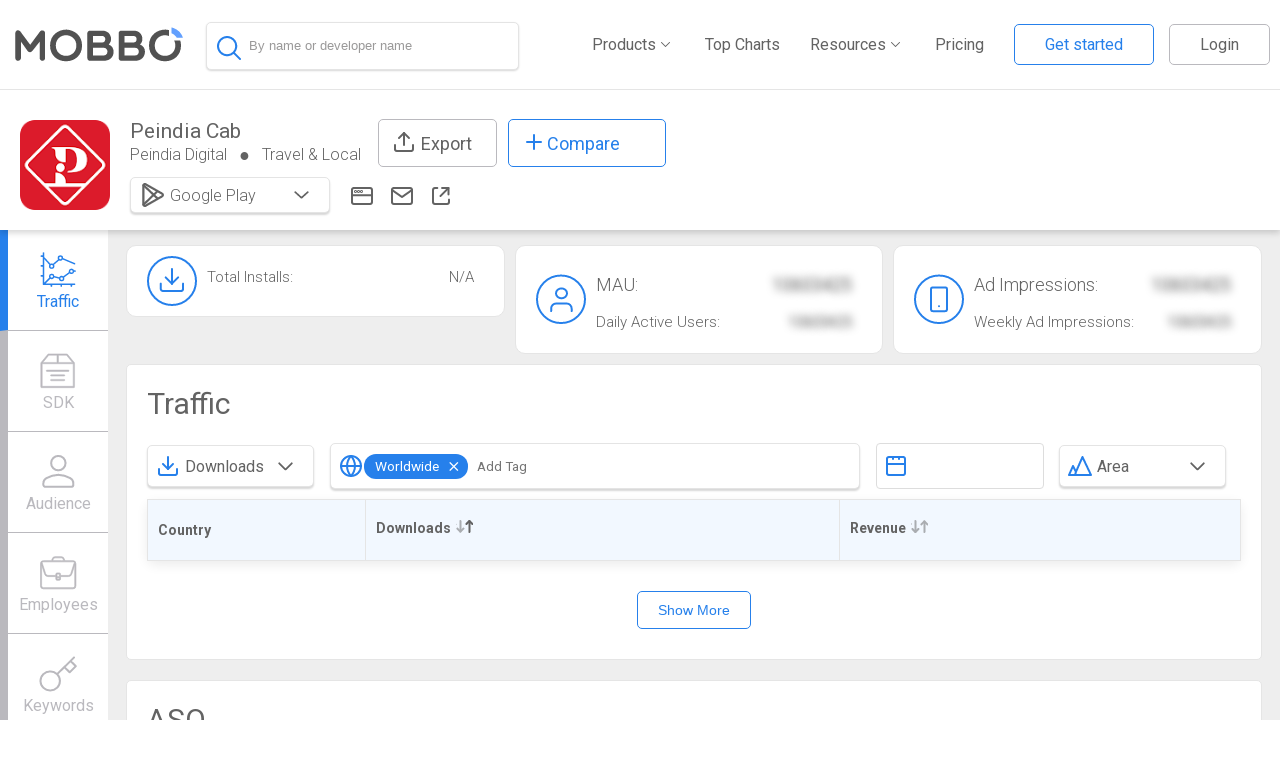

--- FILE ---
content_type: text/html; charset=UTF-8
request_url: https://www.mobbo.com/Android/App/products.peindia.customer/21747096
body_size: 7490
content:

    <html>
    <head>
      <title>Peindia Cab Statistics on Google Play Store</title>
      <meta name="description" content="Peindia Cab By Peindia Digital. - View app rankings, Revenue estimates, Keywords and Downloads for Google Play Store">
      <link rel="stylesheet" href="//ssr.mobbo.com/css/app.css" />
    </head>
    <body>
      <div id="app">  
      
    <script>
      window.INITIAL_DATA = {"user":{},"guest":true,"emp":null,"app":{"platform":"android","id":"21747096","package":"products.peindia.customer","data":{"id":"21747096","package":"products.peindia.customer","name":"Peindia Cab","icon":"https:\u002F\u002Fplay-lh.googleusercontent.com\u002FwWXnAGzloH3NuK4BPiJlkRv6sUCqd3rZ7CPrUmh9a1WfS_XvEZmUn7-ni7RXZLxGiJI=s100","category":"Travel & Local","categoryId":24,"developer":{"id":1256299001,"developer":"Peindia Digital","name":"Peindia Digital","host":null,"address":null,"hqLocation":null,"crunchbase_slug":null,"linkedin_page":null,"related":[{"id":21752955,"name":"Peindia Pilot","icon":"https:\u002F\u002Fplay-lh.googleusercontent.com\u002FBNki23MfdkV1UblcFc3HV3i35iTus-YNaYYTICmrkWATwiuCr88B6tTO6vrijyTynA","package":"product.peindia.driver","rating1":0,"rating2":0,"rating3":0,"rating4":0,"rating5":0,"price":null}]},"related":[{"id":3202881,"name":"Access Services LA","icon":"https:\u002F\u002Fplay-lh.googleusercontent.com\u002Ffuh2ucRigqBvHridCpm-KXbSOz9-73J7-AB0aeoUr-9kT8F4UkMnh_rWOscO74DGSI1e","package":"itcurves.mars.access","rating1":39,"rating2":11,"rating3":19,"rating4":33,"rating5":180,"price":null},{"id":5437513,"name":"Riide","icon":"https:\u002F\u002Fplay-lh.googleusercontent.com\u002FyTiNn5FqoaJGniGOFoazfBuxrL4J6h4x0Ue7X0dZXWRlw5KW2IiW-zAAnNy0SZx029fX","package":"uk.riide","rating1":137,"rating2":13,"rating3":29,"rating4":26,"rating5":160,"price":null},{"id":6993278,"name":"hYve","icon":"https:\u002F\u002Fplay-lh.googleusercontent.com\u002Fxfy8Bh8uWi4nLWs6C-emggNhDZhuCV-rAUPll7_62OnHSvpO-8B_AqDD_gDSCDzA","package":"com.wns.hyve","rating1":0,"rating2":0,"rating3":0,"rating4":0,"rating5":0,"price":null}],"website":null,"removed":0,"hidden":null,"email":"support@peindiacab.in","lastUpdate":"30\u002F12\u002F21","releaseDate":"2022-01-04T11:08:04.000Z","sdks":[],"ios":undefined},"stats":undefined}}
    </script> <div data-v-0c769b0e><header class="" guest="true" data-v-ed558de2><div class="hamburger mobile-only" data-v-ed558de2><!-- Hamburger Menu --><svg width="30" height="30" data-v-ed558de2><path d="M0,5 30,5" stroke="#636363" stroke-width="5" data-v-ed558de2></path><path d="M0,14 30,14" stroke="#636363" stroke-width="5" data-v-ed558de2></path><path d="M0,23 30,23" stroke="#636363" stroke-width="5" data-v-ed558de2></path></svg></div><div id="mobile-menu" class="closed" data-v-ed558de2><img src="//ssr.mobbo.com/img/x.svg" class="close-menu" data-v-ed558de2><ul id="mobile-links" data-v-ed558de2><!-- <li>
             <a href="/MarketShare">Market Share</a>
             </li> --><li data-v-ed558de2><a href="/Android/Top" data-v-ed558de2>Top Charts</a></li><li data-v-ed558de2><a href="/MarketExplorer" data-v-ed558de2>Market Explorer</a></li><li data-v-ed558de2><a href="/SDK/Inspector" data-v-ed558de2>App Inspector</a></li><li data-v-ed558de2><a href="/Timeline" data-v-ed558de2>Timeline</a></li><li data-v-ed558de2><a href="/appstore_optimization" data-v-ed558de2>ASO</a></li><li data-v-ed558de2><a href="/Leaderboard" data-v-ed558de2>Leaderboard</a></li><li data-v-ed558de2><a href="/Pricing" data-v-ed558de2>Pricing</a></li><li data-v-ed558de2><a class="login" data-v-ed558de2>Logout</a></li></ul></div><div class="mobbo-icon-search" data-v-ed558de2><div data-v-ed558de2><a href="/" data-v-ed558de2><img src="[data-uri]" data-v-ed558de2></a></div></div><div class="search-waper" data-v-ed558de2><div class="search-continer size-box" data-v-ed558de2 data-v-19c2e88f><div class="search-box-waper" data-v-19c2e88f><div class="search-box-header" data-v-19c2e88f><img class="magnifying-glass" src="//ssr.mobbo.com/img/magnifying-glass.svg" data-v-19c2e88f><!----><!-- <img
          class="search-loader"
          :class="{rotatex:awaitingSearch}"
          src="../../assets/loader.svg"
          @click="search = ''"
        />--><input type="text" autocomplete="false" placeholder="By name or developer name" value="" data-v-19c2e88f></div><!----><!----></div></div></div><div class="header-desktop" data-v-ed558de2><div class="mobbo-nav-bar" data-v-ed558de2><ul id="links" class="non-mobile-only mobbo-nav" data-v-ed558de2><li class="main" data-v-ed558de2><a data-v-ed558de2><span data-v-ed558de2>Products</span><div class="arrow-d" data-v-ed558de2></div></a><ul class="sub-menu" data-v-ed558de2><li data-v-ed558de2><a href="/MarketExplorer" data-v-ed558de2><div data-v-ed558de2>Market Explorer</div></a></li><li data-v-ed558de2><a href="/SDK/Inspector" data-v-ed558de2><div data-v-ed558de2>App Inspector</div></a></li><li data-v-ed558de2><a href="/Leaderboard" data-v-ed558de2><div data-v-ed558de2>Leaderboard</div></a></li><li data-v-ed558de2><a href="/MarketShare" data-v-ed558de2><div data-v-ed558de2>Market Share</div></a></li><li data-v-ed558de2><a href="/Timeline" data-v-ed558de2><div data-v-ed558de2>Timeline</div></a></li><li data-v-ed558de2><a href="/aso" data-v-ed558de2><div data-v-ed558de2>ASO</div></a></li><li data-v-ed558de2><a href="/android/AdsIntelligence" data-v-ed558de2><div data-v-ed558de2>Ads Intelligence</div></a></li></ul></li><li data-v-ed558de2><a href="/Android/Top" data-v-ed558de2>Top Charts</a></li><li class="main" data-v-ed558de2><a data-v-ed558de2><span data-v-ed558de2>Resources</span><div class="arrow-d" data-v-ed558de2></div></a><ul class="sub-menu" data-v-ed558de2><li data-v-ed558de2><a href="//blog.mobbo.com/" data-v-ed558de2><div data-v-ed558de2>Blog</div></a></li><li data-v-ed558de2><a href="/whitepaper-monetization/" data-v-ed558de2><div data-v-ed558de2>Research</div></a></li><li data-v-ed558de2><a href="/data_partnership" data-v-ed558de2><div data-v-ed558de2>Data partnership</div></a></li></ul></li><li data-v-ed558de2><a href="/Pricing" data-v-ed558de2>Pricing</a></li><!----><li class="main" data-v-ed558de2><a data-v-ed558de2><img src="//ssr.mobbo.com/img/user_details.svg" data-v-ed558de2><span class="user_name" data-v-ed558de2></span><div class="arrow-d" data-v-ed558de2></div></a><ul class="user-menu" data-v-ed558de2><li data-v-ed558de2><a href="/userArea" data-v-ed558de2><div data-v-ed558de2><img src="//ssr.mobbo.com/img/account_settings.svg" data-v-ed558de2>Account Settings </div></a></li><li data-v-ed558de2><div data-v-ed558de2><img src="//ssr.mobbo.com/img/log-in_g.svg" data-v-ed558de2> Logout </div></li></ul></li></ul></div></div></header><!----><div class="view" data-v-e0645604><div data-v-e0645604><div id="app-header" class=""><div class="app-icons"><img id="app-icon" src="//play-lh.googleusercontent.com/wWXnAGzloH3NuK4BPiJlkRv6sUCqd3rZ7CPrUmh9a1WfS_XvEZmUn7-ni7RXZLxGiJI=s100" class=""><img class="remove-app" src="//ssr.mobbo.com/img/app_removed.svg" style="display:none;"></div><div class="details"><div class="top-header"><div><span class="app-name">Peindia Cab</span><div class="below"><a href="/Android/Dev/1256299001"><span>Peindia Digital</span></a><span class="circle"></span><a href="/Android/Top?cat=24"><span class="category">Travel &amp; Local</span></a><span class="notdisplay circle"></span><a target="_blank" class="notdisplay"><div class="websit_icon"></div></a><a href="/cdn-cgi/l/email-protection#8efdfbfefee1fcfacefeebe7e0eae7efedefeca0e7e0" rel="nofollow" target="_blank" class="notdisplay"><div class="email_icon"></div></a><a href="https://play.google.com/store/apps/details?id=products.peindia.customer&amp;utm_source=mobbo.com&amp;utm_campaign=mobbo.com-traffic&amp;utm_medium=button" target="_blank" class="notdisplay"><div class="store_icon"></div></a></div></div><div class="export_btn tooltip"><div class="export-icon"></div> Export <!----></div><div class="tooltip"><div class="compare_btu"><div class="svg-plus-icon"></div> Compare </div><!----></div></div><div class="below2"><div class="h-btn-group dropdown-plaform" data-v-9f77c5a2><div class="dropdown-toggle" data-v-9f77c5a2><div class="icon-and-text-div" data-v-9f77c5a2><div data-v-9f77c5a2><img class="dropdoun-icon" src="//ssr.mobbo.com/img/store.svg" data-v-9f77c5a2><!----><!----></div><div class="selected-option" data-v-9f77c5a2><span data-v-9f77c5a2>Google Play</span></div></div><div class="cart-div" data-v-9f77c5a2><img class="caret" src="//ssr.mobbo.com/img/arrow-down.svg" data-v-9f77c5a2></div></div><!----></div><a target="_blank"><div class="websit_icon"></div></a><a rel="nofollow" target="_blank"><div class="email_icon"></div></a><a href="https://play.google.com/store/apps/details?id=products.peindia.customer&amp;utm_source=mobbo.com&amp;utm_campaign=mobbo.com-traffic&amp;utm_medium=button" target="_blank"><div class="store_icon"></div></a></div></div></div></div><div class="appinitposition app-int" data-v-e0645604><div class="sidebar-bak" data-v-e0645604></div><div class="menu isAbsolute sideba" id="app-sidebar" data-v-e0645604><!--[--><div class="active item"><!-- v-scroll-to="{el:item.scrollTo, onStart: onStart,onDone: onDone,onCancel: onCancel}"--><div href="#traffic"><div class="traffic"></div><span class="item-text">Traffic</span></div></div><div class="item"><!-- v-scroll-to="{el:item.scrollTo, onStart: onStart,onDone: onDone,onCancel: onCancel}"--><div href="#sdk"><div class="sdk"></div><span class="item-text">SDK</span></div></div><div class="item"><!-- v-scroll-to="{el:item.scrollTo, onStart: onStart,onDone: onDone,onCancel: onCancel}"--><div href="#audience"><div class="audience"></div><span class="item-text">Audience</span></div></div><div class="item"><!-- v-scroll-to="{el:item.scrollTo, onStart: onStart,onDone: onDone,onCancel: onCancel}"--><div href="#employees"><div class="employees"></div><span class="item-text">Employees</span></div></div><div class="item"><!-- v-scroll-to="{el:item.scrollTo, onStart: onStart,onDone: onDone,onCancel: onCancel}"--><div href="#keywords"><div class="keywords"></div><span class="item-text">Keywords</span></div></div><div class="item"><!-- v-scroll-to="{el:item.scrollTo, onStart: onStart,onDone: onDone,onCancel: onCancel}"--><div href="#ads"><div class="ads"></div><span class="item-text">Ads</span></div></div><div class="item"><!-- v-scroll-to="{el:item.scrollTo, onStart: onStart,onDone: onDone,onCancel: onCancel}"--><div href="#related"><div class="related"></div><span class="item-text">Competitors</span></div></div><div class="removeItem item"><!-- v-scroll-to="{el:item.scrollTo, onStart: onStart,onDone: onDone,onCancel: onCancel}"--><div href="#permissions"><div class="permissions"></div><span class="item-text">Permissions</span></div></div><!--]--></div><div class="app-content" data-v-e0645604><div class="col-12" style="display:none;" data-v-e0645604><div class="app-removed" data-v-e0645604><img src="//ssr.mobbo.com/img/app_removed.svg" data-v-e0645604> Removed From Store on 30/12/21</div></div><div data-v-e0645604><!-- <div v-if="showAskDemo && !$isMobile()" >
            <div
              class="plaseholder_content"
              :id="item.id"
              v-for="(item, index) in blocklist"
              :key="item.id">

              <img class="plaseholder" :src="getPlaceholder(item.img)" />
              <div class="popup">
                <img class="popup-icon" src="../../assets/placholder.svg" />
                <p class="popup-main-text">Want to take a test drive?</p>
                <button class="demo-btu" @click="gotoDemo" v-if="index > 0">Unlock</button>
                <button
                  class="demo-btu"
                  @click="gotoDemo"
                  v-if="index == 0"
                >Not a member ask for demo</button>
                <p class="already-account" v-if="index == 0">Already have an account?</p>
                <p class="sing-in" v-if="index == 0">
                  <router-link to="/login">Sign in</router-link>
                </p>
              </div>
            </div>
          </div>

          <div v-if="showAskDemo && $isMobile()">
            <AppTab
              :id="item.id"
              :title="item.title"
              v-for="(item, index) in blocklist_m"
              :key="item.id"
            >
              <div>
                <img class="plaseholder" :src="getPlaceholder(item.img)" />
                <div class="popup">
                  <img class="popup-icon" src="../../assets/placholder.svg" />
                  <p class="popup-main-text">Want to take a test drive?</p>
                  <button class="demo-btu" @click="gotoDemo" v-if="index > 0">Unlock</button>
                  <button
                    class="demo-btu"
                    @click="gotoDemo"
                    v-if="index == 0"
                  >Not a member ask for demo</button>
                  <p class="already-account" v-if="index == 0">Already have an account?</p>
                  <p class="sing-in" v-if="index == 0">
                    <router-link to="/  login">Sign in</router-link>
                  </p>
                </div>
              </div>
            </AppTab>
          </div> --><!----><div id="app-pills" data-v-e0645604 data-v-45483205><div class="col-4" data-v-45483205><div class="pill-wrapper" data-v-45483205><div class="app-pill" data-v-45483205><img alt src="//ssr.mobbo.com/img/installs.svg" data-v-45483205><div data-v-45483205><!----><h2 data-v-45483205> Total Installs: <span data-v-45483205>N/A</span></h2></div></div></div></div><div class="col-4" data-v-45483205><div class="pill-wrapper spacing" data-v-45483205><div class="app-pill" data-v-45483205><img alt src="//ssr.mobbo.com/img/mau.svg" data-v-45483205><div data-v-45483205><p data-v-45483205> MAU: <span class="blur_text" data-v-45483205>10603425</span></p><h2 data-v-45483205> Daily Active Users: <span class="blur_text" data-v-45483205>10603425</span></h2></div></div></div></div><div class="col-4" data-v-45483205><div class="pill-wrapper spacing" data-v-45483205><div class="app-pill" data-v-45483205><img alt src="//ssr.mobbo.com/img/ad_impressions.svg" data-v-45483205><div data-v-45483205><p data-v-45483205> Ad Impressions: <span class="blur_text" data-v-45483205>10603425</span></p><h2 data-v-45483205> Weekly Ad Impressions: <span class="blur_text" data-v-45483205>10603425</span></h2></div></div></div></div></div><!----><div class="app-tab" id="sdk" data-v-e0645604><h1><!----> SDKs <a class="tooltips" href="#" style="display:none;"><img class="" src="//ssr.mobbo.com/img/info.svg"><span>A list of SDK&#39;s that were installed or removed in the app by date sorted by the SDK function</span></a><!--[--><div class="selection" data-v-e0645604 data-v-eddaada2><!--[--><!--]--></div><div id="wrapper" data-v-e0645604 data-v-760fa791><button class="mobbo-button" data-v-760fa791> Rescan Now </button><!----></div><div id="wrapper" data-v-e0645604><label class="container"><input type="checkbox"> Hide removals <span class="checkmark"></span></label></div><!--]--></h1><!--[--><div id="sdks" data-v-e0645604 data-v-0d2a9cef><!--[--><!--]--><!----></div><!--]--></div><!----><div class="app-tab" id="employees" data-v-e0645604><h1><!----> Employees <a class="tooltips" href="#" style="display:none;"><img class="" src="//ssr.mobbo.com/img/info.svg"><span></span></a><!--[--><!--]--></h1><!--[--><div data-v-e0645604 data-v-590b0a1b><table data-v-590b0a1b><thead data-v-590b0a1b><tr data-v-590b0a1b><th data-v-590b0a1b>Name</th><th class="non-mobile-only" data-v-590b0a1b>Position</th><th class="non-mobile-only" data-v-590b0a1b>Location</th><th data-v-590b0a1b></th></tr></thead><tbody data-v-590b0a1b><!--[--><!--]--></tbody></table><!----></div><!--]--></div><div class="app-tab" id="keywords" data-v-e0645604><h1><!----> ASO <a class="tooltips" href="#" style="display:none;"><img class="" src="//ssr.mobbo.com/img/info.svg"><span>The top keywords that the app is ranking for,  their prominence and estimated organic download volume.</span></a><!--[--><!--]--></h1><!--[--><div data-v-e0645604 data-v-c31ea52a><div id="loading-placeholder" data-v-c31ea52a data-v-7ea0cba2><div data-v-7ea0cba2><div class="loding_w" data-v-7ea0cba2><div class="lds-spinner" data-v-7ea0cba2><div data-v-7ea0cba2></div><div data-v-7ea0cba2></div><div data-v-7ea0cba2></div><div data-v-7ea0cba2></div><div data-v-7ea0cba2></div><div data-v-7ea0cba2></div><div data-v-7ea0cba2></div><div data-v-7ea0cba2></div><div data-v-7ea0cba2></div><div data-v-7ea0cba2></div><div data-v-7ea0cba2></div><div data-v-7ea0cba2></div></div></div><div data-v-7ea0cba2><p data-v-7ea0cba2>Loading...</p></div></div></div></div><!--]--></div><div class="app-tab" id="ads" data-v-e0645604><h1><!----> Creative Ads <a class="tooltips" href="#" style="display:none;"><img class="" src="//ssr.mobbo.com/img/info.svg"><span> Creative gallery used by the app recently along with info about their related ad-networks and GEO&#39;s</span></a><!--[--><!--]--></h1><!--[--><div data-v-e0645604><div><!-- <DropDown
        class="col-2"
        :options="creativFilter"
        :selected="creativFilter[0]"
        v-on:updateOption="graphViewChenge"
        :placeholder="'Select an Item'"
        :closeOnOutsideClick="true"
      />
      <DropDown
        class="col-2"
        :options="networksFilter"
        :selected="networksFilter[0]"
        v-on:updateOption="graphViewChenge"
        :placeholder="'Select an Item'"
        :closeOnOutsideClick="true"
      /> --><div class="col-2"><!----></div></div><div class="creativs_view"><!--[--><!--]--></div><div><!----></div></div><!--]--></div><div class="app-tab" id="related" data-v-e0645604><h1><!----> Related <a class="tooltips" href="#" style="display:none;"><img class="" src="//ssr.mobbo.com/img/info.svg"><span>Defines the apps competing on the same niche and user-base</span></a><!--[--><!--]--></h1><!--[--><div id="store-related" data-v-e0645604 data-v-0c769b0e><!--[--><div class="app col-2" data-v-0c769b0e><a href="/android/App/product.peindia.driver/21752955" data-v-0c769b0e><img src="//play-lh.googleusercontent.com/BNki23MfdkV1UblcFc3HV3i35iTus-YNaYYTICmrkWATwiuCr88B6tTO6vrijyTynA" data-v-0c769b0e><div class="title" data-v-0c769b0e>Peindia Pilot</div></a></div><!--]--></div><!--]--></div><!----></div></div></div></div><!----><!----><footer id="app-footer" data-v-62fe346e><div class="footer_w" data-v-62fe346e><div class="logo" data-v-62fe346e><img src="//ssr.mobbo.com/img/logo_w.svg" data-v-62fe346e></div><div data-v-62fe346e><ul id="links" data-v-62fe346e><li data-v-62fe346e><span data-v-62fe346e>PRODUCTS</span></li><li data-v-62fe346e><a href="/" data-v-62fe346e>App Intelligence</a></li><li data-v-62fe346e><a href="/MarketExplorer" data-v-62fe346e>Market Explorer</a></li><li data-v-62fe346e><a href="/SDK/Inspector" data-v-62fe346e>Sdk Inspector</a></li><li data-v-62fe346e><a href="/Leaderboard" data-v-62fe346e>Leader Board</a></li><li data-v-62fe346e><a href="/MarketShare" data-v-62fe346e>Market Share</a></li><li data-v-62fe346e><a href="/Timeline" data-v-62fe346e>Timeline</a></li></ul></div><div data-v-62fe346e><ul id="links" data-v-62fe346e><li data-v-62fe346e><span data-v-62fe346e>COMPANY</span></li><li data-v-62fe346e><a href="//blog.mobbo.com/" data-v-62fe346e>About</a></li><li data-v-62fe346e><a href="//blog.mobbo.com/" data-v-62fe346e>Blog</a></li><li data-v-62fe346e><a href="//il.indeed.com/Mobbo-jobs" data-v-62fe346e>Careers</a></li><li data-v-62fe346e><a href="/connect" data-v-62fe346e> Verify Your App </a></li><li data-v-62fe346e><a href="/Contact" data-v-62fe346e>Contact Us</a></li></ul></div><div data-v-62fe346e><ul id="links" data-v-62fe346e><li data-v-62fe346e><span data-v-62fe346e>LEGAL</span></li><li data-v-62fe346e><a href="/Terms-of-Service" data-v-62fe346e>Terms of Use</a></li><li data-v-62fe346e><a href="/Privacy-Policy" data-v-62fe346e>Privacy Policy</a></li></ul></div><div class="networks" data-v-62fe346e><img src="//ssr.mobbo.com/img/layer.svg" alt="" data-v-62fe346e><img src="//ssr.mobbo.com/img/linkdin_footer.svg" alt="" data-v-62fe346e></div></div></footer><!----></div>
      </div>
      <script data-cfasync="false" src="/cdn-cgi/scripts/5c5dd728/cloudflare-static/email-decode.min.js"></script><script>(function(){function c(){var b=a.contentDocument||a.contentWindow.document;if(b){var d=b.createElement('script');d.innerHTML="window.__CF$cv$params={r:'9bffa5441e20d836',t:'MTc2ODc1NTU5NA=='};var a=document.createElement('script');a.src='/cdn-cgi/challenge-platform/scripts/jsd/main.js';document.getElementsByTagName('head')[0].appendChild(a);";b.getElementsByTagName('head')[0].appendChild(d)}}if(document.body){var a=document.createElement('iframe');a.height=1;a.width=1;a.style.position='absolute';a.style.top=0;a.style.left=0;a.style.border='none';a.style.visibility='hidden';document.body.appendChild(a);if('loading'!==document.readyState)c();else if(window.addEventListener)document.addEventListener('DOMContentLoaded',c);else{var e=document.onreadystatechange||function(){};document.onreadystatechange=function(b){e(b);'loading'!==document.readyState&&(document.onreadystatechange=e,c())}}}})();</script></body>
      <script src="//ssr.mobbo.com/js/app.js"></script> 
      </html>

--- FILE ---
content_type: image/svg+xml
request_url: https://ssr.mobbo.com/img/checkbox.svg
body_size: -268
content:
<svg xmlns="http://www.w3.org/2000/svg" width="20" height="20" viewBox="0 0 20 20"><defs><style>.a,.c{fill:none;}.a{stroke:#707070;stroke-linejoin:round;stroke-width:2px;}.b{stroke:none;}</style></defs><g class="a"><rect class="b" width="20" height="20" rx="5"/><rect class="c" x="1" y="1" width="18" height="18" rx="4"/></g></svg>